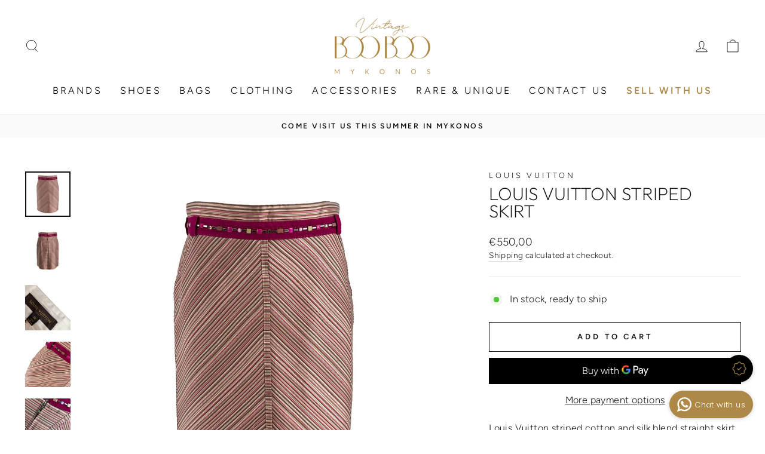

--- FILE ---
content_type: text/css
request_url: https://vintagebooboo.com/cdn/shop/t/9/assets/custom_pv.css?v=52626820207249177371680076621
body_size: -408
content:
.flickity-page-dots{bottom:20px!important}.btn:not(.btn--secondary):not(.btn--tertiary):not(.btn--inverse):not(.btn--body):not(.btn--static){color:#fff!important}@media only screen and (min-width:769px){.flex-grid__item--33{flex-basis:50%}.flex-grid__item--67{flex-basis:50%!important}}@media only screen and (min-width:1024px){.flex-grid__item--33{flex-basis:33.33%}.flex-grid__item--67{flex-basis:66.67%!important}}.megamenu__collection-image{border:1px solid #000000}.text-center .megamenu .grid .grid__item:last-of-type a.site-nav__dropdown-link{color:#ad8847!important;border-bottom:2px solid #ad8847}.text-center .megamenu .grid .grid__item:last-child .h5{height:125px;display:flex;justify-content:space-around;align-items:center;flex-wrap:nowrap;flex-direction:row}.site-nav__item:last-of-type>a{color:#ad8847!important;font-weight:700}.site-nav__item:last-of-type .site-nav__link--underline:after{border-bottom-color:#ad8847!important}.site-nav__dropdown a:hover img{transition:all .15s ease;opacity:.6}.view-all-link a{color:#ad8847;font-weight:600;margin-top:-6px;font-size:13px!important;display:none}.text-center .megamenu .grid .grid__item{margin-bottom:25px}
/*# sourceMappingURL=/cdn/shop/t/9/assets/custom_pv.css.map?v=52626820207249177371680076621 */


--- FILE ---
content_type: text/css
request_url: https://vintagebooboo.com/cdn/shop/t/9/assets/brands.css?v=17796746129435293241680013770
body_size: -334
content:
// Custom For Brands A-Z .section-header.section--divider{border-top:0}.az-brand-header{padding-top:55px;margin-bottom:25px}.azbrands-wrapper{display:flex;margin-block-end:75px;flex-wrap:wrap;justify-content:space-between;align-items:flex-start}.column{flex-grow:1;flex-shrink:0;flex-basis:33.3333%;flex-basis:200px;display:flex;justify-content:flex-start;align-items:flex-start}// END CUSTOM .popular-brand{border:1px solid #ddd;padding:25px;margin:10px 0}.popular-brand img{width:100%}.li-brands{text-transform:uppercase;padding:15px;list-style:none}.li-brands h3{font-size:35px}@media (max-width: 768px){.li-brands{padding-left:0}}
/*# sourceMappingURL=/cdn/shop/t/9/assets/brands.css.map?v=17796746129435293241680013770 */
